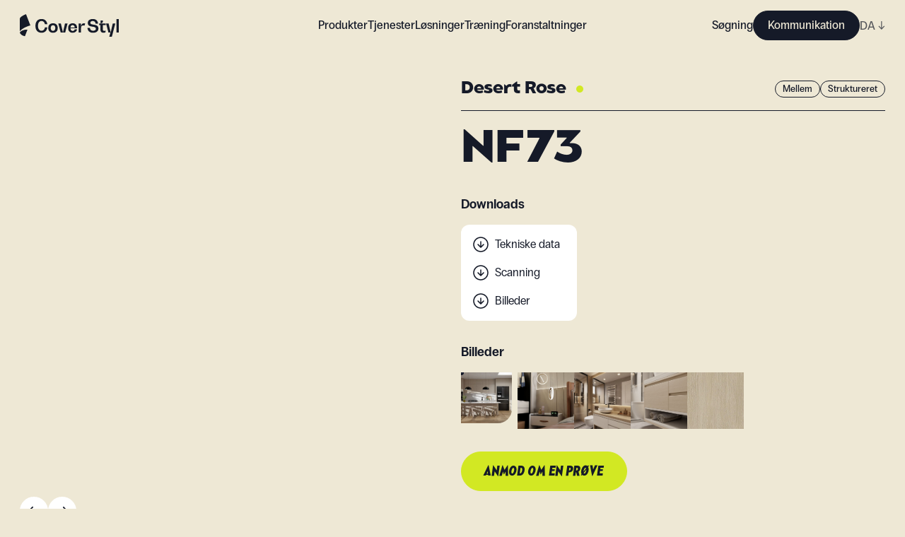

--- FILE ---
content_type: application/javascript; charset=utf-8
request_url: https://coverstyl.com/_next/static/chunks/1180-6f26666952f9ed1c.js
body_size: 7066
content:
(self.webpackChunk_N_E=self.webpackChunk_N_E||[]).push([[1180],{83454:function(e,t,r){"use strict";var n,o;e.exports=(null==(n=r.g.process)?void 0:n.env)&&"object"==typeof(null==(o=r.g.process)?void 0:o.env)?r.g.process:r(77663)},12422:function(e,t){"use strict";Object.defineProperty(t,"__esModule",{value:!0}),Object.defineProperty(t,"createAsyncLocalStorage",{enumerable:!0,get:function(){return createAsyncLocalStorage}});let r=Error("Invariant: AsyncLocalStorage accessed in runtime where it is not available");let FakeAsyncLocalStorage=class FakeAsyncLocalStorage{disable(){throw r}getStore(){}run(){throw r}exit(){throw r}enterWith(){throw r}};let n=globalThis.AsyncLocalStorage;function createAsyncLocalStorage(){return n?new n:new FakeAsyncLocalStorage}("function"==typeof t.default||"object"==typeof t.default&&null!==t.default)&&void 0===t.default.__esModule&&(Object.defineProperty(t.default,"__esModule",{value:!0}),Object.assign(t.default,t),e.exports=t.default)},88427:function(e,t,r){"use strict";function clientHookInServerComponentError(e){}Object.defineProperty(t,"__esModule",{value:!0}),Object.defineProperty(t,"clientHookInServerComponentError",{enumerable:!0,get:function(){return clientHookInServerComponentError}}),r(38754),r(67294),("function"==typeof t.default||"object"==typeof t.default&&null!==t.default)&&void 0===t.default.__esModule&&(Object.defineProperty(t.default,"__esModule",{value:!0}),Object.assign(t.default,t),e.exports=t.default)},30636:function(e,t,r){"use strict";Object.defineProperty(t,"__esModule",{value:!0}),function(e,t){for(var r in t)Object.defineProperty(e,r,{enumerable:!0,get:t[r]})}(t,{ReadonlyURLSearchParams:function(){return ReadonlyURLSearchParams},useSearchParams:function(){return useSearchParams},usePathname:function(){return usePathname},ServerInsertedHTMLContext:function(){return i.ServerInsertedHTMLContext},useServerInsertedHTML:function(){return i.useServerInsertedHTML},useRouter:function(){return useRouter},useParams:function(){return useParams},useSelectedLayoutSegments:function(){return useSelectedLayoutSegments},useSelectedLayoutSegment:function(){return useSelectedLayoutSegment},redirect:function(){return c.redirect},permanentRedirect:function(){return c.permanentRedirect},RedirectType:function(){return c.RedirectType},notFound:function(){return s.notFound}});let n=r(67294),o=r(89031),u=r(11593),l=r(88427),a=r(6160),i=r(30252),c=r(37866),s=r(49363),d=Symbol("internal for urlsearchparams readonly");function readonlyURLSearchParamsError(){return Error("ReadonlyURLSearchParams cannot be modified")}let ReadonlyURLSearchParams=class ReadonlyURLSearchParams{[Symbol.iterator](){return this[d][Symbol.iterator]()}append(){throw readonlyURLSearchParamsError()}delete(){throw readonlyURLSearchParamsError()}set(){throw readonlyURLSearchParamsError()}sort(){throw readonlyURLSearchParamsError()}constructor(e){this[d]=e,this.entries=e.entries.bind(e),this.forEach=e.forEach.bind(e),this.get=e.get.bind(e),this.getAll=e.getAll.bind(e),this.has=e.has.bind(e),this.keys=e.keys.bind(e),this.values=e.values.bind(e),this.toString=e.toString.bind(e),this.size=e.size}};function useSearchParams(){(0,l.clientHookInServerComponentError)("useSearchParams");let e=(0,n.useContext)(u.SearchParamsContext),t=(0,n.useMemo)(()=>e?new ReadonlyURLSearchParams(e):null,[e]);return t}function usePathname(){return(0,l.clientHookInServerComponentError)("usePathname"),(0,n.useContext)(u.PathnameContext)}function useRouter(){(0,l.clientHookInServerComponentError)("useRouter");let e=(0,n.useContext)(o.AppRouterContext);if(null===e)throw Error("invariant expected app router to be mounted");return e}function useParams(){(0,l.clientHookInServerComponentError)("useParams");let e=(0,n.useContext)(o.GlobalLayoutRouterContext),t=(0,n.useContext)(u.PathParamsContext);return(0,n.useMemo)(()=>(null==e?void 0:e.tree)?function getSelectedParams(e,t){void 0===t&&(t={});let r=e[1];for(let e of Object.values(r)){let r=e[0],n=Array.isArray(r),o=n?r[1]:r;if(!o||o.startsWith("__PAGE__"))continue;let u=n&&("c"===r[2]||"oc"===r[2]);u?t[r[0]]=r[1].split("/"):n&&(t[r[0]]=r[1]),t=getSelectedParams(e,t)}return t}(e.tree):t,[null==e?void 0:e.tree,t])}function useSelectedLayoutSegments(e){void 0===e&&(e="children"),(0,l.clientHookInServerComponentError)("useSelectedLayoutSegments");let{tree:t}=(0,n.useContext)(o.LayoutRouterContext);return function getSelectedLayoutSegmentPath(e,t,r,n){let o;if(void 0===r&&(r=!0),void 0===n&&(n=[]),r)o=e[1][t];else{var u;let t=e[1];o=null!=(u=t.children)?u:Object.values(t)[0]}if(!o)return n;let l=o[0],i=(0,a.getSegmentValue)(l);return!i||i.startsWith("__PAGE__")?n:(n.push(i),getSelectedLayoutSegmentPath(o,t,!1,n))}(t,e)}function useSelectedLayoutSegment(e){void 0===e&&(e="children"),(0,l.clientHookInServerComponentError)("useSelectedLayoutSegment");let t=useSelectedLayoutSegments(e);return 0===t.length?null:t[0]}("function"==typeof t.default||"object"==typeof t.default&&null!==t.default)&&void 0===t.default.__esModule&&(Object.defineProperty(t.default,"__esModule",{value:!0}),Object.assign(t.default,t),e.exports=t.default)},49363:function(e,t){"use strict";Object.defineProperty(t,"__esModule",{value:!0}),function(e,t){for(var r in t)Object.defineProperty(e,r,{enumerable:!0,get:t[r]})}(t,{notFound:function(){return notFound},isNotFoundError:function(){return isNotFoundError}});let r="NEXT_NOT_FOUND";function notFound(){let e=Error(r);throw e.digest=r,e}function isNotFoundError(e){return(null==e?void 0:e.digest)===r}("function"==typeof t.default||"object"==typeof t.default&&null!==t.default)&&void 0===t.default.__esModule&&(Object.defineProperty(t.default,"__esModule",{value:!0}),Object.assign(t.default,t),e.exports=t.default)},37866:function(e,t,r){"use strict";var n,o;Object.defineProperty(t,"__esModule",{value:!0}),function(e,t){for(var r in t)Object.defineProperty(e,r,{enumerable:!0,get:t[r]})}(t,{RedirectType:function(){return n},getRedirectError:function(){return getRedirectError},redirect:function(){return redirect},permanentRedirect:function(){return permanentRedirect},isRedirectError:function(){return isRedirectError},getURLFromRedirectError:function(){return getURLFromRedirectError},getRedirectTypeFromError:function(){return getRedirectTypeFromError}});let u=r(23743),l="NEXT_REDIRECT";function getRedirectError(e,t,r){void 0===r&&(r=!1);let n=Error(l);n.digest=l+";"+t+";"+e+";"+r;let o=u.requestAsyncStorage.getStore();return o&&(n.mutableCookies=o.mutableCookies),n}function redirect(e,t){throw void 0===t&&(t="replace"),getRedirectError(e,t,!1)}function permanentRedirect(e,t){throw void 0===t&&(t="replace"),getRedirectError(e,t,!0)}function isRedirectError(e){if("string"!=typeof(null==e?void 0:e.digest))return!1;let[t,r,n,o]=e.digest.split(";",4);return t===l&&("replace"===r||"push"===r)&&"string"==typeof n&&("true"===o||"false"===o)}function getURLFromRedirectError(e){return isRedirectError(e)?e.digest.split(";",3)[2]:null}function getRedirectTypeFromError(e){if(!isRedirectError(e))throw Error("Not a redirect error");return e.digest.split(";",3)[1]}(o=n||(n={})).push="push",o.replace="replace",("function"==typeof t.default||"object"==typeof t.default&&null!==t.default)&&void 0===t.default.__esModule&&(Object.defineProperty(t.default,"__esModule",{value:!0}),Object.assign(t.default,t),e.exports=t.default)},23743:function(e,t,r){"use strict";Object.defineProperty(t,"__esModule",{value:!0}),Object.defineProperty(t,"requestAsyncStorage",{enumerable:!0,get:function(){return o}});let n=r(12422),o=(0,n.createAsyncLocalStorage)();("function"==typeof t.default||"object"==typeof t.default&&null!==t.default)&&void 0===t.default.__esModule&&(Object.defineProperty(t.default,"__esModule",{value:!0}),Object.assign(t.default,t),e.exports=t.default)},6160:function(e,t){"use strict";function getSegmentValue(e){return Array.isArray(e)?e[1]:e}Object.defineProperty(t,"__esModule",{value:!0}),Object.defineProperty(t,"getSegmentValue",{enumerable:!0,get:function(){return getSegmentValue}}),("function"==typeof t.default||"object"==typeof t.default&&null!==t.default)&&void 0===t.default.__esModule&&(Object.defineProperty(t.default,"__esModule",{value:!0}),Object.assign(t.default,t),e.exports=t.default)},97498:function(e,t){"use strict";var r,n;Object.defineProperty(t,"__esModule",{value:!0}),function(e,t){for(var r in t)Object.defineProperty(e,r,{enumerable:!0,get:t[r]})}(t,{PrefetchKind:function(){return r},ACTION_REFRESH:function(){return o},ACTION_NAVIGATE:function(){return u},ACTION_RESTORE:function(){return l},ACTION_SERVER_PATCH:function(){return a},ACTION_PREFETCH:function(){return i},ACTION_FAST_REFRESH:function(){return c},ACTION_SERVER_ACTION:function(){return s}});let o="refresh",u="navigate",l="restore",a="server-patch",i="prefetch",c="fast-refresh",s="server-action";(n=r||(r={})).AUTO="auto",n.FULL="full",n.TEMPORARY="temporary",("function"==typeof t.default||"object"==typeof t.default&&null!==t.default)&&void 0===t.default.__esModule&&(Object.defineProperty(t.default,"__esModule",{value:!0}),Object.assign(t.default,t),e.exports=t.default)},10030:function(e,t,r){"use strict";Object.defineProperty(t,"__esModule",{value:!0}),Object.defineProperty(t,"getDomainLocale",{enumerable:!0,get:function(){return getDomainLocale}});let n=r(22866);function getDomainLocale(e,t,o,u){{let l=r(33530).normalizeLocalePath,a=r(16728).detectDomainLocale,i=t||l(e,o).detectedLocale,c=a(u,void 0,i);if(c){let t="http"+(c.http?"":"s")+"://",r=i===c.defaultLocale?"":"/"+i;return""+t+c.domain+(0,n.normalizePathTrailingSlash)(""+r+e)}return!1}}("function"==typeof t.default||"object"==typeof t.default&&null!==t.default)&&void 0===t.default.__esModule&&(Object.defineProperty(t.default,"__esModule",{value:!0}),Object.assign(t.default,t),e.exports=t.default)},65170:function(e,t,r){"use strict";Object.defineProperty(t,"__esModule",{value:!0}),Object.defineProperty(t,"default",{enumerable:!0,get:function(){return _}});let n=r(38754),o=n._(r(67294)),u=r(74450),l=r(92227),a=r(64364),i=r(10109),c=r(73607),s=r(11823),d=r(89031),f=r(40920),p=r(10030),m=r(77192),h=r(97498),y=new Set;function prefetch(e,t,r,n,o,u){if(!u&&!(0,l.isLocalURL)(t))return;if(!n.bypassPrefetchedCheck){let o=void 0!==n.locale?n.locale:"locale"in e?e.locale:void 0,u=t+"%"+r+"%"+o;if(y.has(u))return;y.add(u)}let a=u?e.prefetch(t,o):e.prefetch(t,r,n);Promise.resolve(a).catch(e=>{})}function formatStringOrUrl(e){return"string"==typeof e?e:(0,a.formatUrl)(e)}let b=o.default.forwardRef(function(e,t){let r,n;let{href:a,as:y,children:b,prefetch:_=null,passHref:g,replace:v,shallow:S,scroll:P,locale:E,onClick:L,onMouseEnter:O,onTouchStart:R,legacyBehavior:T=!1,...j}=e;r=b,T&&("string"==typeof r||"number"==typeof r)&&(r=o.default.createElement("a",null,r));let C=o.default.useContext(s.RouterContext),M=o.default.useContext(d.AppRouterContext),x=null!=C?C:M,k=!C,w=!1!==_,I=null===_?h.PrefetchKind.AUTO:h.PrefetchKind.FULL,{href:A,as:U}=o.default.useMemo(()=>{if(!C){let e=formatStringOrUrl(a);return{href:e,as:y?formatStringOrUrl(y):e}}let[e,t]=(0,u.resolveHref)(C,a,!0);return{href:e,as:y?(0,u.resolveHref)(C,y):t||e}},[C,a,y]),F=o.default.useRef(A),N=o.default.useRef(U);T&&(n=o.default.Children.only(r));let H=T?n&&"object"==typeof n&&n.ref:t,[D,z,V]=(0,f.useIntersection)({rootMargin:"200px"}),q=o.default.useCallback(e=>{(N.current!==U||F.current!==A)&&(V(),N.current=U,F.current=A),D(e),H&&("function"==typeof H?H(e):"object"==typeof H&&(H.current=e))},[U,H,A,V,D]);o.default.useEffect(()=>{x&&z&&w&&prefetch(x,A,U,{locale:E},{kind:I},k)},[U,A,z,E,w,null==C?void 0:C.locale,x,k,I]);let G={ref:q,onClick(e){T||"function"!=typeof L||L(e),T&&n.props&&"function"==typeof n.props.onClick&&n.props.onClick(e),x&&!e.defaultPrevented&&function(e,t,r,n,u,a,i,c,s,d){let{nodeName:f}=e.currentTarget,p="A"===f.toUpperCase();if(p&&(function(e){let t=e.currentTarget,r=t.getAttribute("target");return r&&"_self"!==r||e.metaKey||e.ctrlKey||e.shiftKey||e.altKey||e.nativeEvent&&2===e.nativeEvent.which}(e)||!s&&!(0,l.isLocalURL)(r)))return;e.preventDefault();let navigate=()=>{let e=null==i||i;"beforePopState"in t?t[u?"replace":"push"](r,n,{shallow:a,locale:c,scroll:e}):t[u?"replace":"push"](n||r,{forceOptimisticNavigation:!d,scroll:e})};s?o.default.startTransition(navigate):navigate()}(e,x,A,U,v,S,P,E,k,w)},onMouseEnter(e){T||"function"!=typeof O||O(e),T&&n.props&&"function"==typeof n.props.onMouseEnter&&n.props.onMouseEnter(e),x&&(w||!k)&&prefetch(x,A,U,{locale:E,priority:!0,bypassPrefetchedCheck:!0},{kind:I},k)},onTouchStart(e){T||"function"!=typeof R||R(e),T&&n.props&&"function"==typeof n.props.onTouchStart&&n.props.onTouchStart(e),x&&(w||!k)&&prefetch(x,A,U,{locale:E,priority:!0,bypassPrefetchedCheck:!0},{kind:I},k)}};if((0,i.isAbsoluteUrl)(U))G.href=U;else if(!T||g||"a"===n.type&&!("href"in n.props)){let e=void 0!==E?E:null==C?void 0:C.locale,t=(null==C?void 0:C.isLocaleDomain)&&(0,p.getDomainLocale)(U,e,null==C?void 0:C.locales,null==C?void 0:C.domainLocales);G.href=t||(0,m.addBasePath)((0,c.addLocale)(U,e,null==C?void 0:C.defaultLocale))}return T?o.default.cloneElement(n,G):o.default.createElement("a",{...j,...G},r)}),_=b;("function"==typeof t.default||"object"==typeof t.default&&null!==t.default)&&void 0===t.default.__esModule&&(Object.defineProperty(t.default,"__esModule",{value:!0}),Object.assign(t.default,t),e.exports=t.default)},33530:function(e,t,r){"use strict";Object.defineProperty(t,"__esModule",{value:!0}),Object.defineProperty(t,"normalizeLocalePath",{enumerable:!0,get:function(){return normalizeLocalePath}});let normalizeLocalePath=(e,t)=>r(11774).normalizeLocalePath(e,t);("function"==typeof t.default||"object"==typeof t.default&&null!==t.default)&&void 0===t.default.__esModule&&(Object.defineProperty(t.default,"__esModule",{value:!0}),Object.assign(t.default,t),e.exports=t.default)},40920:function(e,t,r){"use strict";Object.defineProperty(t,"__esModule",{value:!0}),Object.defineProperty(t,"useIntersection",{enumerable:!0,get:function(){return useIntersection}});let n=r(67294),o=r(63436),u="function"==typeof IntersectionObserver,l=new Map,a=[];function useIntersection(e){let{rootRef:t,rootMargin:r,disabled:i}=e,c=i||!u,[s,d]=(0,n.useState)(!1),f=(0,n.useRef)(null),p=(0,n.useCallback)(e=>{f.current=e},[]);(0,n.useEffect)(()=>{if(u){if(c||s)return;let e=f.current;if(e&&e.tagName){let n=function(e,t,r){let{id:n,observer:o,elements:u}=function(e){let t;let r={root:e.root||null,margin:e.rootMargin||""},n=a.find(e=>e.root===r.root&&e.margin===r.margin);if(n&&(t=l.get(n)))return t;let o=new Map,u=new IntersectionObserver(e=>{e.forEach(e=>{let t=o.get(e.target),r=e.isIntersecting||e.intersectionRatio>0;t&&r&&t(r)})},e);return t={id:r,observer:u,elements:o},a.push(r),l.set(r,t),t}(r);return u.set(e,t),o.observe(e),function(){if(u.delete(e),o.unobserve(e),0===u.size){o.disconnect(),l.delete(n);let e=a.findIndex(e=>e.root===n.root&&e.margin===n.margin);e>-1&&a.splice(e,1)}}}(e,e=>e&&d(e),{root:null==t?void 0:t.current,rootMargin:r});return n}}else if(!s){let e=(0,o.requestIdleCallback)(()=>d(!0));return()=>(0,o.cancelIdleCallback)(e)}},[c,r,t,s,f.current]);let m=(0,n.useCallback)(()=>{d(!1)},[]);return[p,s,m]}("function"==typeof t.default||"object"==typeof t.default&&null!==t.default)&&void 0===t.default.__esModule&&(Object.defineProperty(t.default,"__esModule",{value:!0}),Object.assign(t.default,t),e.exports=t.default)},1342:function(e,t,r){"use strict";Object.defineProperty(t,"__esModule",{value:!0}),function(e,t){for(var r in t)Object.defineProperty(e,r,{enumerable:!0,get:t[r]})}(t,{noSSR:function(){return noSSR},default:function(){return dynamic}});let n=r(38754),o=(r(67294),n._(r(24304)));function convertModule(e){return{default:(null==e?void 0:e.default)||e}}function noSSR(e,t){return delete t.webpack,delete t.modules,e(t)}function dynamic(e,t){let r=o.default,n={loading:e=>{let{error:t,isLoading:r,pastDelay:n}=e;return null}};e instanceof Promise?n.loader=()=>e:"function"==typeof e?n.loader=e:"object"==typeof e&&(n={...n,...e}),n={...n,...t};let u=n.loader;return(n.loadableGenerated&&(n={...n,...n.loadableGenerated},delete n.loadableGenerated),"boolean"!=typeof n.ssr||n.ssr)?r({...n,loader:()=>null!=u?u().then(convertModule):Promise.resolve(convertModule(()=>null))}):(delete n.webpack,delete n.modules,noSSR(r,n))}("function"==typeof t.default||"object"==typeof t.default&&null!==t.default)&&void 0===t.default.__esModule&&(Object.defineProperty(t.default,"__esModule",{value:!0}),Object.assign(t.default,t),e.exports=t.default)},30043:function(e,t,r){"use strict";Object.defineProperty(t,"__esModule",{value:!0}),Object.defineProperty(t,"LoadableContext",{enumerable:!0,get:function(){return u}});let n=r(38754),o=n._(r(67294)),u=o.default.createContext(null)},24304:function(e,t,r){"use strict";/**
@copyright (c) 2017-present James Kyle <me@thejameskyle.com>
 MIT License
 Permission is hereby granted, free of charge, to any person obtaining
a copy of this software and associated documentation files (the
"Software"), to deal in the Software without restriction, including
without limitation the rights to use, copy, modify, merge, publish,
distribute, sublicense, and/or sell copies of the Software, and to
permit persons to whom the Software is furnished to do so, subject to
the following conditions:
 The above copyright notice and this permission notice shall be
included in all copies or substantial portions of the Software.
 THE SOFTWARE IS PROVIDED "AS IS", WITHOUT WARRANTY OF ANY KIND,
EXPRESS OR IMPLIED, INCLUDING BUT NOT LIMITED TO THE WARRANTIES OF
MERCHANTABILITY, FITNESS FOR A PARTICULAR PURPOSE AND
NONINFRINGEMENT. IN NO EVENT SHALL THE AUTHORS OR COPYRIGHT HOLDERS BE
LIABLE FOR ANY CLAIM, DAMAGES OR OTHER LIABILITY, WHETHER IN AN ACTION
OF CONTRACT, TORT OR OTHERWISE, ARISING FROM, OUT OF OR IN CONNECTION
WITH THE SOFTWARE OR THE USE OR OTHER DEALINGS IN THE SOFTWARE
*/Object.defineProperty(t,"__esModule",{value:!0}),Object.defineProperty(t,"default",{enumerable:!0,get:function(){return c}});let n=r(38754),o=n._(r(67294)),u=r(30043),l=[],a=[],i=!1;function load(e){let t=e(),r={loading:!0,loaded:null,error:null};return r.promise=t.then(e=>(r.loading=!1,r.loaded=e,e)).catch(e=>{throw r.loading=!1,r.error=e,e}),r}let LoadableSubscription=class LoadableSubscription{promise(){return this._res.promise}retry(){this._clearTimeouts(),this._res=this._loadFn(this._opts.loader),this._state={pastDelay:!1,timedOut:!1};let{_res:e,_opts:t}=this;e.loading&&("number"==typeof t.delay&&(0===t.delay?this._state.pastDelay=!0:this._delay=setTimeout(()=>{this._update({pastDelay:!0})},t.delay)),"number"==typeof t.timeout&&(this._timeout=setTimeout(()=>{this._update({timedOut:!0})},t.timeout))),this._res.promise.then(()=>{this._update({}),this._clearTimeouts()}).catch(e=>{this._update({}),this._clearTimeouts()}),this._update({})}_update(e){this._state={...this._state,error:this._res.error,loaded:this._res.loaded,loading:this._res.loading,...e},this._callbacks.forEach(e=>e())}_clearTimeouts(){clearTimeout(this._delay),clearTimeout(this._timeout)}getCurrentValue(){return this._state}subscribe(e){return this._callbacks.add(e),()=>{this._callbacks.delete(e)}}constructor(e,t){this._loadFn=e,this._opts=t,this._callbacks=new Set,this._delay=null,this._timeout=null,this.retry()}};function Loadable(e){return function(e,t){let r=Object.assign({loader:null,loading:null,delay:200,timeout:null,webpack:null,modules:null},t),n=null;function init(){if(!n){let t=new LoadableSubscription(e,r);n={getCurrentValue:t.getCurrentValue.bind(t),subscribe:t.subscribe.bind(t),retry:t.retry.bind(t),promise:t.promise.bind(t)}}return n.promise()}if(!i){let e=r.webpack?r.webpack():r.modules;e&&a.push(t=>{for(let r of e)if(t.includes(r))return init()})}function LoadableComponent(e,t){!function(){init();let e=o.default.useContext(u.LoadableContext);e&&Array.isArray(r.modules)&&r.modules.forEach(t=>{e(t)})}();let l=o.default.useSyncExternalStore(n.subscribe,n.getCurrentValue,n.getCurrentValue);return o.default.useImperativeHandle(t,()=>({retry:n.retry}),[]),o.default.useMemo(()=>{var t;return l.loading||l.error?o.default.createElement(r.loading,{isLoading:l.loading,pastDelay:l.pastDelay,timedOut:l.timedOut,error:l.error,retry:n.retry}):l.loaded?o.default.createElement((t=l.loaded)&&t.default?t.default:t,e):null},[e,l])}return LoadableComponent.preload=()=>init(),LoadableComponent.displayName="LoadableComponent",o.default.forwardRef(LoadableComponent)}(load,e)}function flushInitializers(e,t){let r=[];for(;e.length;){let n=e.pop();r.push(n(t))}return Promise.all(r).then(()=>{if(e.length)return flushInitializers(e,t)})}Loadable.preloadAll=()=>new Promise((e,t)=>{flushInitializers(l).then(e,t)}),Loadable.preloadReady=e=>(void 0===e&&(e=[]),new Promise(t=>{let res=()=>(i=!0,t());flushInitializers(a,e).then(res,res)})),window.__NEXT_PRELOADREADY=Loadable.preloadReady;let c=Loadable},30252:function(e,t,r){"use strict";Object.defineProperty(t,"__esModule",{value:!0}),function(e,t){for(var r in t)Object.defineProperty(e,r,{enumerable:!0,get:t[r]})}(t,{ServerInsertedHTMLContext:function(){return u},useServerInsertedHTML:function(){return useServerInsertedHTML}});let n=r(61757),o=n._(r(67294)),u=o.default.createContext(null);function useServerInsertedHTML(e){let t=(0,o.useContext)(u);t&&t(e)}},77663:function(e){!function(){var t={229:function(e){var t,r,n,o=e.exports={};function defaultSetTimout(){throw Error("setTimeout has not been defined")}function defaultClearTimeout(){throw Error("clearTimeout has not been defined")}function runTimeout(e){if(t===setTimeout)return setTimeout(e,0);if((t===defaultSetTimout||!t)&&setTimeout)return t=setTimeout,setTimeout(e,0);try{return t(e,0)}catch(r){try{return t.call(null,e,0)}catch(r){return t.call(this,e,0)}}}!function(){try{t="function"==typeof setTimeout?setTimeout:defaultSetTimout}catch(e){t=defaultSetTimout}try{r="function"==typeof clearTimeout?clearTimeout:defaultClearTimeout}catch(e){r=defaultClearTimeout}}();var u=[],l=!1,a=-1;function cleanUpNextTick(){l&&n&&(l=!1,n.length?u=n.concat(u):a=-1,u.length&&drainQueue())}function drainQueue(){if(!l){var e=runTimeout(cleanUpNextTick);l=!0;for(var t=u.length;t;){for(n=u,u=[];++a<t;)n&&n[a].run();a=-1,t=u.length}n=null,l=!1,function(e){if(r===clearTimeout)return clearTimeout(e);if((r===defaultClearTimeout||!r)&&clearTimeout)return r=clearTimeout,clearTimeout(e);try{r(e)}catch(t){try{return r.call(null,e)}catch(t){return r.call(this,e)}}}(e)}}function Item(e,t){this.fun=e,this.array=t}function noop(){}o.nextTick=function(e){var t=Array(arguments.length-1);if(arguments.length>1)for(var r=1;r<arguments.length;r++)t[r-1]=arguments[r];u.push(new Item(e,t)),1!==u.length||l||runTimeout(drainQueue)},Item.prototype.run=function(){this.fun.apply(null,this.array)},o.title="browser",o.browser=!0,o.env={},o.argv=[],o.version="",o.versions={},o.on=noop,o.addListener=noop,o.once=noop,o.off=noop,o.removeListener=noop,o.removeAllListeners=noop,o.emit=noop,o.prependListener=noop,o.prependOnceListener=noop,o.listeners=function(e){return[]},o.binding=function(e){throw Error("process.binding is not supported")},o.cwd=function(){return"/"},o.chdir=function(e){throw Error("process.chdir is not supported")},o.umask=function(){return 0}}},r={};function __nccwpck_require__(e){var n=r[e];if(void 0!==n)return n.exports;var o=r[e]={exports:{}},u=!0;try{t[e](o,o.exports,__nccwpck_require__),u=!1}finally{u&&delete r[e]}return o.exports}__nccwpck_require__.ab="//";var n=__nccwpck_require__(229);e.exports=n}()},5152:function(e,t,r){e.exports=r(1342)},9008:function(e,t,r){e.exports=r(79201)},41664:function(e,t,r){e.exports=r(65170)},39332:function(e,t,r){e.exports=r(30636)},4298:function(e,t,r){e.exports=r(85354)}}]);